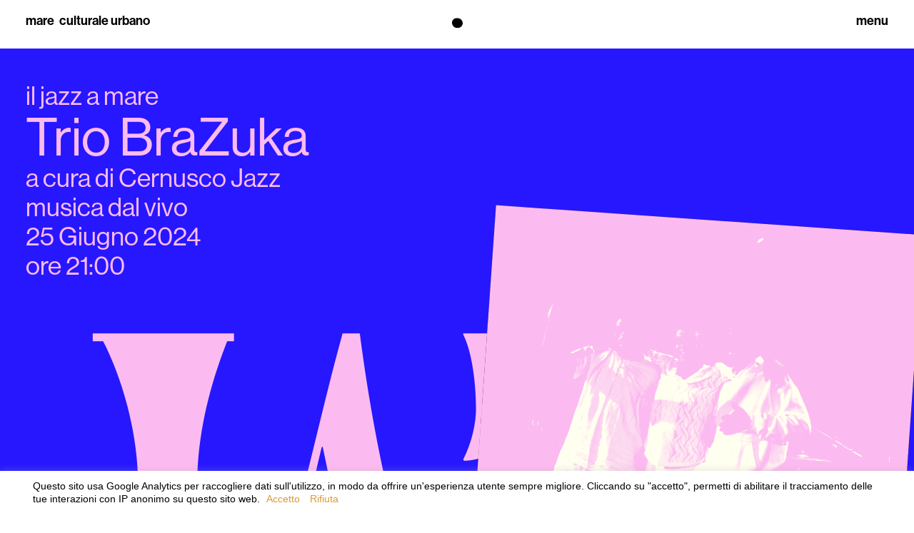

--- FILE ---
content_type: text/html; charset=UTF-8
request_url: https://maremilano.org/evento/trio-brazuka-2/
body_size: 14671
content:
    <!doctype html>
    <html class="no-js" lang="">

      <head>
        <meta charset="utf-8">
        <title></title>
        <meta name="description" content="">
        <meta name="viewport" content="width=device-width, initial-scale=1">
       
        <!-- Favicon block -->
        <link rel="stylesheet" href="https://use.typekit.net/qhh0ios.css">
        <link href="https://fonts.cdnfonts.com/css/bagnard" rel="stylesheet">
        <link rel="apple-touch-icon" sizes="180x180" href="https://maremilano.org/wp-content/themes/maremilano/assets/fav/apple-touch-icon.png">
        <link rel="icon" type="image/png" sizes="32x32" href="https://maremilano.org/wp-content/themes/maremilano/assets/fav/favicon-32x32.png">
        <link rel="icon" type="image/png" sizes="16x16" href="https://maremilano.org/wp-content/themes/maremilano/assets/fav/favicon-16x16.png">
        <link rel="manifest" href="https://maremilano.org/wp-content/themes/maremilano/assets/fav/site.webmanifest">
        <meta name="msapplication-TileColor" content="#da532c">
        <meta name="theme-color" content="#ffffff">
        <meta name="pinterest" content="nopin" />

        <link rel="apple-touch-icon" sizes="180x180" href="https://maremilano.org/wp-content/themes/maremilano/assets/fav/apple-touch-icon.png">
        <link rel="icon" type="image/png" sizes="32x32" href="https://maremilano.org/wp-content/themes/maremilano/assets/fav/favicon-32x32.png">
        <link rel="icon" type="image/png" sizes="16x16" href="https://maremilano.org/wp-content/themes/maremilano/assets/fav/favicon-16x16.png">
        <link rel="manifest" href="https://maremilano.org/wp-content/themes/maremilano/assets/fav/site.webmanifest">
        <meta name="msapplication-TileColor" content="#ffffff">
        <meta name="theme-color" content="#ffffff">
        

        <link href='https://maremilano.org/wp-content/themes/maremilano/dist/main-additional-0085.css' rel='stylesheet' />

        <script src='https://api.mapbox.com/mapbox-gl-js/v1.12.0/mapbox-gl.js'></script>
        <link href='https://api.mapbox.com/mapbox-gl-js/v1.12.0/mapbox-gl.css' rel='stylesheet' />
        

        <meta name='robots' content='max-image-preview:large' />
	<style>img:is([sizes="auto" i], [sizes^="auto," i]) { contain-intrinsic-size: 3000px 1500px }</style>
	<link rel='dns-prefetch' href='//cdn.jsdelivr.net' />
<script type="text/javascript">
/* <![CDATA[ */
window._wpemojiSettings = {"baseUrl":"https:\/\/s.w.org\/images\/core\/emoji\/16.0.1\/72x72\/","ext":".png","svgUrl":"https:\/\/s.w.org\/images\/core\/emoji\/16.0.1\/svg\/","svgExt":".svg","source":{"concatemoji":"https:\/\/maremilano.org\/wp-includes\/js\/wp-emoji-release.min.js?ver=6.8.3"}};
/*! This file is auto-generated */
!function(s,n){var o,i,e;function c(e){try{var t={supportTests:e,timestamp:(new Date).valueOf()};sessionStorage.setItem(o,JSON.stringify(t))}catch(e){}}function p(e,t,n){e.clearRect(0,0,e.canvas.width,e.canvas.height),e.fillText(t,0,0);var t=new Uint32Array(e.getImageData(0,0,e.canvas.width,e.canvas.height).data),a=(e.clearRect(0,0,e.canvas.width,e.canvas.height),e.fillText(n,0,0),new Uint32Array(e.getImageData(0,0,e.canvas.width,e.canvas.height).data));return t.every(function(e,t){return e===a[t]})}function u(e,t){e.clearRect(0,0,e.canvas.width,e.canvas.height),e.fillText(t,0,0);for(var n=e.getImageData(16,16,1,1),a=0;a<n.data.length;a++)if(0!==n.data[a])return!1;return!0}function f(e,t,n,a){switch(t){case"flag":return n(e,"\ud83c\udff3\ufe0f\u200d\u26a7\ufe0f","\ud83c\udff3\ufe0f\u200b\u26a7\ufe0f")?!1:!n(e,"\ud83c\udde8\ud83c\uddf6","\ud83c\udde8\u200b\ud83c\uddf6")&&!n(e,"\ud83c\udff4\udb40\udc67\udb40\udc62\udb40\udc65\udb40\udc6e\udb40\udc67\udb40\udc7f","\ud83c\udff4\u200b\udb40\udc67\u200b\udb40\udc62\u200b\udb40\udc65\u200b\udb40\udc6e\u200b\udb40\udc67\u200b\udb40\udc7f");case"emoji":return!a(e,"\ud83e\udedf")}return!1}function g(e,t,n,a){var r="undefined"!=typeof WorkerGlobalScope&&self instanceof WorkerGlobalScope?new OffscreenCanvas(300,150):s.createElement("canvas"),o=r.getContext("2d",{willReadFrequently:!0}),i=(o.textBaseline="top",o.font="600 32px Arial",{});return e.forEach(function(e){i[e]=t(o,e,n,a)}),i}function t(e){var t=s.createElement("script");t.src=e,t.defer=!0,s.head.appendChild(t)}"undefined"!=typeof Promise&&(o="wpEmojiSettingsSupports",i=["flag","emoji"],n.supports={everything:!0,everythingExceptFlag:!0},e=new Promise(function(e){s.addEventListener("DOMContentLoaded",e,{once:!0})}),new Promise(function(t){var n=function(){try{var e=JSON.parse(sessionStorage.getItem(o));if("object"==typeof e&&"number"==typeof e.timestamp&&(new Date).valueOf()<e.timestamp+604800&&"object"==typeof e.supportTests)return e.supportTests}catch(e){}return null}();if(!n){if("undefined"!=typeof Worker&&"undefined"!=typeof OffscreenCanvas&&"undefined"!=typeof URL&&URL.createObjectURL&&"undefined"!=typeof Blob)try{var e="postMessage("+g.toString()+"("+[JSON.stringify(i),f.toString(),p.toString(),u.toString()].join(",")+"));",a=new Blob([e],{type:"text/javascript"}),r=new Worker(URL.createObjectURL(a),{name:"wpTestEmojiSupports"});return void(r.onmessage=function(e){c(n=e.data),r.terminate(),t(n)})}catch(e){}c(n=g(i,f,p,u))}t(n)}).then(function(e){for(var t in e)n.supports[t]=e[t],n.supports.everything=n.supports.everything&&n.supports[t],"flag"!==t&&(n.supports.everythingExceptFlag=n.supports.everythingExceptFlag&&n.supports[t]);n.supports.everythingExceptFlag=n.supports.everythingExceptFlag&&!n.supports.flag,n.DOMReady=!1,n.readyCallback=function(){n.DOMReady=!0}}).then(function(){return e}).then(function(){var e;n.supports.everything||(n.readyCallback(),(e=n.source||{}).concatemoji?t(e.concatemoji):e.wpemoji&&e.twemoji&&(t(e.twemoji),t(e.wpemoji)))}))}((window,document),window._wpemojiSettings);
/* ]]> */
</script>

<style id='wp-emoji-styles-inline-css' type='text/css'>

	img.wp-smiley, img.emoji {
		display: inline !important;
		border: none !important;
		box-shadow: none !important;
		height: 1em !important;
		width: 1em !important;
		margin: 0 0.07em !important;
		vertical-align: -0.1em !important;
		background: none !important;
		padding: 0 !important;
	}
</style>
<link rel='stylesheet' id='wp-block-library-css' href='https://maremilano.org/wp-includes/css/dist/block-library/style.min.css?ver=6.8.3' type='text/css' media='all' />
<style id='classic-theme-styles-inline-css' type='text/css'>
/*! This file is auto-generated */
.wp-block-button__link{color:#fff;background-color:#32373c;border-radius:9999px;box-shadow:none;text-decoration:none;padding:calc(.667em + 2px) calc(1.333em + 2px);font-size:1.125em}.wp-block-file__button{background:#32373c;color:#fff;text-decoration:none}
</style>
<style id='global-styles-inline-css' type='text/css'>
:root{--wp--preset--aspect-ratio--square: 1;--wp--preset--aspect-ratio--4-3: 4/3;--wp--preset--aspect-ratio--3-4: 3/4;--wp--preset--aspect-ratio--3-2: 3/2;--wp--preset--aspect-ratio--2-3: 2/3;--wp--preset--aspect-ratio--16-9: 16/9;--wp--preset--aspect-ratio--9-16: 9/16;--wp--preset--color--black: #000000;--wp--preset--color--cyan-bluish-gray: #abb8c3;--wp--preset--color--white: #ffffff;--wp--preset--color--pale-pink: #f78da7;--wp--preset--color--vivid-red: #cf2e2e;--wp--preset--color--luminous-vivid-orange: #ff6900;--wp--preset--color--luminous-vivid-amber: #fcb900;--wp--preset--color--light-green-cyan: #7bdcb5;--wp--preset--color--vivid-green-cyan: #00d084;--wp--preset--color--pale-cyan-blue: #8ed1fc;--wp--preset--color--vivid-cyan-blue: #0693e3;--wp--preset--color--vivid-purple: #9b51e0;--wp--preset--gradient--vivid-cyan-blue-to-vivid-purple: linear-gradient(135deg,rgba(6,147,227,1) 0%,rgb(155,81,224) 100%);--wp--preset--gradient--light-green-cyan-to-vivid-green-cyan: linear-gradient(135deg,rgb(122,220,180) 0%,rgb(0,208,130) 100%);--wp--preset--gradient--luminous-vivid-amber-to-luminous-vivid-orange: linear-gradient(135deg,rgba(252,185,0,1) 0%,rgba(255,105,0,1) 100%);--wp--preset--gradient--luminous-vivid-orange-to-vivid-red: linear-gradient(135deg,rgba(255,105,0,1) 0%,rgb(207,46,46) 100%);--wp--preset--gradient--very-light-gray-to-cyan-bluish-gray: linear-gradient(135deg,rgb(238,238,238) 0%,rgb(169,184,195) 100%);--wp--preset--gradient--cool-to-warm-spectrum: linear-gradient(135deg,rgb(74,234,220) 0%,rgb(151,120,209) 20%,rgb(207,42,186) 40%,rgb(238,44,130) 60%,rgb(251,105,98) 80%,rgb(254,248,76) 100%);--wp--preset--gradient--blush-light-purple: linear-gradient(135deg,rgb(255,206,236) 0%,rgb(152,150,240) 100%);--wp--preset--gradient--blush-bordeaux: linear-gradient(135deg,rgb(254,205,165) 0%,rgb(254,45,45) 50%,rgb(107,0,62) 100%);--wp--preset--gradient--luminous-dusk: linear-gradient(135deg,rgb(255,203,112) 0%,rgb(199,81,192) 50%,rgb(65,88,208) 100%);--wp--preset--gradient--pale-ocean: linear-gradient(135deg,rgb(255,245,203) 0%,rgb(182,227,212) 50%,rgb(51,167,181) 100%);--wp--preset--gradient--electric-grass: linear-gradient(135deg,rgb(202,248,128) 0%,rgb(113,206,126) 100%);--wp--preset--gradient--midnight: linear-gradient(135deg,rgb(2,3,129) 0%,rgb(40,116,252) 100%);--wp--preset--font-size--small: 13px;--wp--preset--font-size--medium: 20px;--wp--preset--font-size--large: 36px;--wp--preset--font-size--x-large: 42px;--wp--preset--spacing--20: 0.44rem;--wp--preset--spacing--30: 0.67rem;--wp--preset--spacing--40: 1rem;--wp--preset--spacing--50: 1.5rem;--wp--preset--spacing--60: 2.25rem;--wp--preset--spacing--70: 3.38rem;--wp--preset--spacing--80: 5.06rem;--wp--preset--shadow--natural: 6px 6px 9px rgba(0, 0, 0, 0.2);--wp--preset--shadow--deep: 12px 12px 50px rgba(0, 0, 0, 0.4);--wp--preset--shadow--sharp: 6px 6px 0px rgba(0, 0, 0, 0.2);--wp--preset--shadow--outlined: 6px 6px 0px -3px rgba(255, 255, 255, 1), 6px 6px rgba(0, 0, 0, 1);--wp--preset--shadow--crisp: 6px 6px 0px rgba(0, 0, 0, 1);}:where(.is-layout-flex){gap: 0.5em;}:where(.is-layout-grid){gap: 0.5em;}body .is-layout-flex{display: flex;}.is-layout-flex{flex-wrap: wrap;align-items: center;}.is-layout-flex > :is(*, div){margin: 0;}body .is-layout-grid{display: grid;}.is-layout-grid > :is(*, div){margin: 0;}:where(.wp-block-columns.is-layout-flex){gap: 2em;}:where(.wp-block-columns.is-layout-grid){gap: 2em;}:where(.wp-block-post-template.is-layout-flex){gap: 1.25em;}:where(.wp-block-post-template.is-layout-grid){gap: 1.25em;}.has-black-color{color: var(--wp--preset--color--black) !important;}.has-cyan-bluish-gray-color{color: var(--wp--preset--color--cyan-bluish-gray) !important;}.has-white-color{color: var(--wp--preset--color--white) !important;}.has-pale-pink-color{color: var(--wp--preset--color--pale-pink) !important;}.has-vivid-red-color{color: var(--wp--preset--color--vivid-red) !important;}.has-luminous-vivid-orange-color{color: var(--wp--preset--color--luminous-vivid-orange) !important;}.has-luminous-vivid-amber-color{color: var(--wp--preset--color--luminous-vivid-amber) !important;}.has-light-green-cyan-color{color: var(--wp--preset--color--light-green-cyan) !important;}.has-vivid-green-cyan-color{color: var(--wp--preset--color--vivid-green-cyan) !important;}.has-pale-cyan-blue-color{color: var(--wp--preset--color--pale-cyan-blue) !important;}.has-vivid-cyan-blue-color{color: var(--wp--preset--color--vivid-cyan-blue) !important;}.has-vivid-purple-color{color: var(--wp--preset--color--vivid-purple) !important;}.has-black-background-color{background-color: var(--wp--preset--color--black) !important;}.has-cyan-bluish-gray-background-color{background-color: var(--wp--preset--color--cyan-bluish-gray) !important;}.has-white-background-color{background-color: var(--wp--preset--color--white) !important;}.has-pale-pink-background-color{background-color: var(--wp--preset--color--pale-pink) !important;}.has-vivid-red-background-color{background-color: var(--wp--preset--color--vivid-red) !important;}.has-luminous-vivid-orange-background-color{background-color: var(--wp--preset--color--luminous-vivid-orange) !important;}.has-luminous-vivid-amber-background-color{background-color: var(--wp--preset--color--luminous-vivid-amber) !important;}.has-light-green-cyan-background-color{background-color: var(--wp--preset--color--light-green-cyan) !important;}.has-vivid-green-cyan-background-color{background-color: var(--wp--preset--color--vivid-green-cyan) !important;}.has-pale-cyan-blue-background-color{background-color: var(--wp--preset--color--pale-cyan-blue) !important;}.has-vivid-cyan-blue-background-color{background-color: var(--wp--preset--color--vivid-cyan-blue) !important;}.has-vivid-purple-background-color{background-color: var(--wp--preset--color--vivid-purple) !important;}.has-black-border-color{border-color: var(--wp--preset--color--black) !important;}.has-cyan-bluish-gray-border-color{border-color: var(--wp--preset--color--cyan-bluish-gray) !important;}.has-white-border-color{border-color: var(--wp--preset--color--white) !important;}.has-pale-pink-border-color{border-color: var(--wp--preset--color--pale-pink) !important;}.has-vivid-red-border-color{border-color: var(--wp--preset--color--vivid-red) !important;}.has-luminous-vivid-orange-border-color{border-color: var(--wp--preset--color--luminous-vivid-orange) !important;}.has-luminous-vivid-amber-border-color{border-color: var(--wp--preset--color--luminous-vivid-amber) !important;}.has-light-green-cyan-border-color{border-color: var(--wp--preset--color--light-green-cyan) !important;}.has-vivid-green-cyan-border-color{border-color: var(--wp--preset--color--vivid-green-cyan) !important;}.has-pale-cyan-blue-border-color{border-color: var(--wp--preset--color--pale-cyan-blue) !important;}.has-vivid-cyan-blue-border-color{border-color: var(--wp--preset--color--vivid-cyan-blue) !important;}.has-vivid-purple-border-color{border-color: var(--wp--preset--color--vivid-purple) !important;}.has-vivid-cyan-blue-to-vivid-purple-gradient-background{background: var(--wp--preset--gradient--vivid-cyan-blue-to-vivid-purple) !important;}.has-light-green-cyan-to-vivid-green-cyan-gradient-background{background: var(--wp--preset--gradient--light-green-cyan-to-vivid-green-cyan) !important;}.has-luminous-vivid-amber-to-luminous-vivid-orange-gradient-background{background: var(--wp--preset--gradient--luminous-vivid-amber-to-luminous-vivid-orange) !important;}.has-luminous-vivid-orange-to-vivid-red-gradient-background{background: var(--wp--preset--gradient--luminous-vivid-orange-to-vivid-red) !important;}.has-very-light-gray-to-cyan-bluish-gray-gradient-background{background: var(--wp--preset--gradient--very-light-gray-to-cyan-bluish-gray) !important;}.has-cool-to-warm-spectrum-gradient-background{background: var(--wp--preset--gradient--cool-to-warm-spectrum) !important;}.has-blush-light-purple-gradient-background{background: var(--wp--preset--gradient--blush-light-purple) !important;}.has-blush-bordeaux-gradient-background{background: var(--wp--preset--gradient--blush-bordeaux) !important;}.has-luminous-dusk-gradient-background{background: var(--wp--preset--gradient--luminous-dusk) !important;}.has-pale-ocean-gradient-background{background: var(--wp--preset--gradient--pale-ocean) !important;}.has-electric-grass-gradient-background{background: var(--wp--preset--gradient--electric-grass) !important;}.has-midnight-gradient-background{background: var(--wp--preset--gradient--midnight) !important;}.has-small-font-size{font-size: var(--wp--preset--font-size--small) !important;}.has-medium-font-size{font-size: var(--wp--preset--font-size--medium) !important;}.has-large-font-size{font-size: var(--wp--preset--font-size--large) !important;}.has-x-large-font-size{font-size: var(--wp--preset--font-size--x-large) !important;}
:where(.wp-block-post-template.is-layout-flex){gap: 1.25em;}:where(.wp-block-post-template.is-layout-grid){gap: 1.25em;}
:where(.wp-block-columns.is-layout-flex){gap: 2em;}:where(.wp-block-columns.is-layout-grid){gap: 2em;}
:root :where(.wp-block-pullquote){font-size: 1.5em;line-height: 1.6;}
</style>
<link rel='stylesheet' id='cookie-law-info-css' href='https://maremilano.org/wp-content/plugins/cookie-law-info/legacy/public/css/cookie-law-info-public.css?ver=3.3.6' type='text/css' media='all' />
<link rel='stylesheet' id='cookie-law-info-gdpr-css' href='https://maremilano.org/wp-content/plugins/cookie-law-info/legacy/public/css/cookie-law-info-gdpr.css?ver=3.3.6' type='text/css' media='all' />
<link rel='stylesheet' id='prodStyle-css' href='https://maremilano.org/wp-content/themes/maremilano/dist/main.min.css?ver=1.0' type='text/css' media='all' />
<link rel='stylesheet' id='slickStyle-css' href='//cdn.jsdelivr.net/gh/kenwheeler/slick@1.8.1/slick/slick.css?ver=1.0' type='text/css' media='all' />
<script type="text/javascript" src="https://maremilano.org/wp-includes/js/jquery/jquery.min.js?ver=3.7.1" id="jquery-core-js"></script>
<script type="text/javascript" src="https://maremilano.org/wp-includes/js/jquery/jquery-migrate.min.js?ver=3.4.1" id="jquery-migrate-js"></script>
<script type="text/javascript" id="cookie-law-info-js-extra">
/* <![CDATA[ */
var Cli_Data = {"nn_cookie_ids":[],"cookielist":[],"non_necessary_cookies":[],"ccpaEnabled":"","ccpaRegionBased":"","ccpaBarEnabled":"","strictlyEnabled":["necessary","obligatoire"],"ccpaType":"gdpr","js_blocking":"","custom_integration":"","triggerDomRefresh":"","secure_cookies":""};
var cli_cookiebar_settings = {"animate_speed_hide":"500","animate_speed_show":"500","background":"#FFF","border":"#b1a6a6c2","border_on":"","button_1_button_colour":"#ffffff","button_1_button_hover":"#cccccc","button_1_link_colour":"#dd9933","button_1_as_button":"","button_1_new_win":"","button_2_button_colour":"#333","button_2_button_hover":"#292929","button_2_link_colour":"#0a0a0a","button_2_as_button":"","button_2_hidebar":"1","button_3_button_colour":"#ffffff","button_3_button_hover":"#cccccc","button_3_link_colour":"#dd9933","button_3_as_button":"","button_3_new_win":"","button_4_button_colour":"#000","button_4_button_hover":"#000000","button_4_link_colour":"#dd9933","button_4_as_button":"","button_7_button_colour":"#61a229","button_7_button_hover":"#4e8221","button_7_link_colour":"#fff","button_7_as_button":"1","button_7_new_win":"","font_family":"Helvetica, sans-serif","header_fix":"","notify_animate_hide":"1","notify_animate_show":"1","notify_div_id":"#cookie-law-info-bar","notify_position_horizontal":"right","notify_position_vertical":"bottom","scroll_close":"","scroll_close_reload":"","accept_close_reload":"","reject_close_reload":"","showagain_tab":"1","showagain_background":"#fff","showagain_border":"#000","showagain_div_id":"#cookie-law-info-again","showagain_x_position":"100px","text":"#000","show_once_yn":"","show_once":"10000","logging_on":"","as_popup":"","popup_overlay":"1","bar_heading_text":"","cookie_bar_as":"banner","popup_showagain_position":"bottom-right","widget_position":"left"};
var log_object = {"ajax_url":"https:\/\/maremilano.org\/wp-admin\/admin-ajax.php"};
/* ]]> */
</script>
<script type="text/javascript" src="https://maremilano.org/wp-content/plugins/cookie-law-info/legacy/public/js/cookie-law-info-public.js?ver=3.3.6" id="cookie-law-info-js"></script>
<script type="text/javascript" src="https://cdn.jsdelivr.net/npm/alpinejs@3.x.x/dist/cdn.min.js?ver=3.x.x" id="alpinejs-js"></script>
<script type="text/javascript" src="https://cdn.jsdelivr.net/npm/@alpinejs/focus@3.x.x/dist/cdn.min.js?ver=3.x.x" id="alpinejs-accordion-js"></script>
<link rel="https://api.w.org/" href="https://maremilano.org/wp-json/" /><link rel="alternate" title="JSON" type="application/json" href="https://maremilano.org/wp-json/wp/v2/evento/10870" /><link rel="EditURI" type="application/rsd+xml" title="RSD" href="https://maremilano.org/xmlrpc.php?rsd" />
<meta name="generator" content="WordPress 6.8.3" />
<link rel="canonical" href="https://maremilano.org/evento/trio-brazuka-2/" />
<link rel='shortlink' href='https://maremilano.org/?p=10870' />
<link rel="alternate" title="oEmbed (JSON)" type="application/json+oembed" href="https://maremilano.org/wp-json/oembed/1.0/embed?url=https%3A%2F%2Fmaremilano.org%2Fevento%2Ftrio-brazuka-2%2F" />
<link rel="alternate" title="oEmbed (XML)" type="text/xml+oembed" href="https://maremilano.org/wp-json/oembed/1.0/embed?url=https%3A%2F%2Fmaremilano.org%2Fevento%2Ftrio-brazuka-2%2F&#038;format=xml" />

        <style>
       
        ._text p > a {
          color: #1307f4;
        }

        html {
        font-family:  "neue-haas-grotesk-display", sans-serif !important;
        font-weight: 500;
        }
        </style>
        <meta name="google-site-verification" content="s-kn-48PDzrwniLFRKQ2CHR52sXO20vwibNp3xZmonE" />
        <script src="https://maremilano.org/wp-content/themes/maremilano/dist/tailwindcss-3.4.16.js"></script> 
        <script>
          tailwind.config = {
            theme: {
              extend: {
                colors: {
                    'rose': '#ED5CA2',
                    'rose-lighter': '#FCBBF0',
                    'yellow': '#FEDD31',
                    'orange': '#EA541F',
                    'blue': '#78C7EA',
                    'ocra': '#FFB717',
                    'gray': '#F2F2F2',
                    'lighter':'#752A0F',
                    'graylighter':'#555555',
                    'rose-dark': '#FCBBF0',
                    'yellow-dark': '#FFB717',
                    'blue-dark': '#26A8E0',
                    'orange-dark': '#FFB717'
                },
                fontSize: {
                    '12': ['14px', { lineHeight: '16px', letterSpacing: '0.35px' }],
                    '13': ['13.5px', { lineHeight: '17.55px', letterSpacing: '0.35px' }],
                    '16': ['16px', { lineHeight: '18px', letterSpacing: '0.35px' }],
                    '18': ['18px', { lineHeight: '23.4px', letterSpacing: '0.54px' }],
                    '21': ['21px', { lineHeight: '24.15px' }],
                    '25': ['25px', { lineHeight: '28.98px' }],
                    '34': ['34px', { lineHeight: '38px' }],
                    '36': ['36px', { lineHeight: '41.4px' }],
                    '56': ['56px', { lineHeight: '56px' }],
                    '60': ['60px', { lineHeight: '58px' }],
                    '74': ['74px', { lineHeight: '74px' }],
                  },
                  fontWeight: {
                    normal: '500',
                    bold: '600',
                  }
              }
            }
          }
        </script>
      </head>

      <body>
      
        <!--[if IE]>
          <p class="browserupgrade">You are using an <strong>outdated</strong> browser. Please <a href="https://browsehappy.com/">upgrade your browser</a> to improve your experience and security.</p>
        <![endif]-->
                    
<div class="wrapper">
        <div data-template="Header">
        <a href="/" class="_text strong title">mare <span>culturale urbano</span></a>
        <svg version="1.1" id="Layer_1" xmlns="http://www.w3.org/2000/svg" xmlns:xlink="http://www.w3.org/1999/xlink" x="0px" y="0px"
          viewBox="0 0 382 367.8" style="enable-background:new 0 0 382 367.8;" xml:space="preserve">
          <path d="M219.5,3.8c0,0-126.6-29.9-194.4,77.8s7,286.2,166.5,286.2S382,230.2,382,194.3S367,38.7,219.5,3.8z"/>
        </svg>
        <span class="_text strong" data-action="menu-open">menu</span>
            <nav data-template="Navigation">
      <div class="inner">
        <div class="_text strong" data-action="menu-close">close</div>
            <div data-template="Search">
      <input type="text" placeholder="Cerca nel sito e premi invio">
    </div>
            <div class="_text-small flag">Gli spazi</div>
        <ul class="pages">
                      <li class="_text-medium"><a href="https://maremilano.org/mfh_locations/cascina-torrette/">cascina torrette</a></li>
                      <li class="_text-medium"><a href="https://maremilano.org/mfh_locations/scirocco/">scirocco</a></li>
                  </ul>
        <div class="_text-small flag">Pagine</div>
        <ul class="pages">
                      <li class="_text-medium"><a href="https://maremilano.org/mare-culturale-urbano/">mare culturale urbano</a></li>
                      <li class="_text-medium"><a href="https://maremilano.org/mangiare-a-mare/">mangiare e bere a mare</a></li>
                      <li class="_text-medium"><a href="https://maremilano.org/calendario/">calendario</a></li>
                      <li class="_text-medium"><a href="https://maremilano.org/i-progetti-di-mare/">I progetti di mare</a></li>
                      <li class="_text-medium"><a href="https://maremilano.org/affitto-spazi-2/">il tuo evento a mare</a></li>
                  </ul>
        <div class="_text-small flag">Newsletter</div>
        <ul class="pages">
          <li class="_text-medium" data-action="mostra-newsletter"><a href="http://eepurl.com/cjKyHj" target="_blank"> Iscriviti</a></li>
        </ul>
        <div class="_text-small flag">Suggerimenti</div>
              <div data-template="Suggestions">
        <div class="contents">
          <h4 class=" titolo">Non hai trovato quello che cercavi?</h4>
          <p class=" sottotitolo">Esplora qualcosa di nuovo</p>
                  </div>
        <!-- <div class="bottom">
          <div>
                                          <div class="menu">
                  <p class="_text strong">About</p>
                  <div class="pages _text-small">
                                          <a href="https://maremilano.org/mangiare-a-mare/">mangiare e bere a mare</a>
                                          <a href="https://maremilano.org/mare-culturale-urbano/">mare culturale urbano</a>
                                      </div>
                </div>
                                                        <div class="menu">
                  <p class="_text strong">Gli spazi</p>
                  <div class="pages _text-small">
                                          <a href="https://maremilano.org/mfh_locations/cascina-torrette/">cascina torrette</a>
                                          <a href="https://maremilano.org/mfh_locations/scirocco/">scirocco</a>
                                      </div>
                </div>
                                                        <div class="menu">
                  <p class="_text strong">Le attività</p>
                  <div class="pages _text-small">
                                      </div>
                </div>
                                                              </div>
          <div>
            <p class="_text strong right">mare culturale urbano</p>
            <div class="_text-small right"><p>© mare srl i.s.<br />
P.I. / C.F. 08493680964</p>
<p><a href="/privacy">Privacy</a> <a href="/termini-legali">Termini legali</a> <a href="/cookies-policy">Cookies Policy</a></p>
</div>
          </div>
        </div> -->
      </div>
          </div>
    </nav>
          </div>
          <style>
      .wrapper {
        padding-bottom: 0;
        overflow-x: initial;
      }
    </style>
    <main data-template="SingleEvento">
    <div class="back event_pinkOverBlu">
      <div class="intro">
                  <ul class="rassegna">
                          <li class="_title">
                <a class="rassegna" href="https://maremilano.org/rassegna/il-jazz-a-mare-4/">
                  il jazz a mare                </a>
              </li>
                      </ul>
                <p class="_title-big titolo lg:text-74 text-34">Trio BraZuka</p>
        <p class="_title info lg:text-36 text-25">a cura di Cernusco Jazz<br />
musica dal vivo</p>
        <!-- Data -->
                  <p class="_title info">25 Giugno 2024</p>
                <!-- Ora -->
                  <p class="_title info">ore 21:00</p>
              </div>

      <!-- Parola -->
          <style>
              @font-face {
        font-family: 'le-murmure';
        src: url('https://maremilano.org/wp-content/uploads/2020/01/Le_Murmure-Regular_web.woff') format('');
      }
                @font-face {
        font-family: 'bagnard';
        src: url('https://maremilano.org/wp-content/uploads/2020/01/Bagnard.otf') format('');
      }
                @font-face {
        font-family: 'le-murmure';
        src: url('https://maremilano.org/wp-content/uploads/2020/01/Le_Murmure-Regular_web.woff') format('');
      }
          
    
    </style>
    <div data-template="HeroWord" style="font-family: 'juniper-std' !important">
      <div class="word">jazz</div>
            <div data-template="Postcards">
                  <div class="postcard nodrag">
                <img data-template="Image" src="https://maremilano.org/wp-content/uploads/2024/06/2024-06-25-Trio-BraZuka-1.jpg" srcset="https://maremilano.org/wp-content/uploads/2024/06/2024-06-25-Trio-BraZuka-1-150x100.jpg 150w, https://maremilano.org/wp-content/uploads/2024/06/2024-06-25-Trio-BraZuka-1-768x512.jpg 768w, https://maremilano.org/wp-content/uploads/2024/06/2024-06-25-Trio-BraZuka-1-1536x1024.jpg 1536w, https://maremilano.org/wp-content/uploads/2024/06/2024-06-25-Trio-BraZuka-1-1920x1280.jpg 1920w, https://maremilano.org/wp-content/uploads/2024/06/2024-06-25-Trio-BraZuka-1-1280x853.jpg 1280w, https://maremilano.org/wp-content/uploads/2024/06/2024-06-25-Trio-BraZuka-1-1024x683.jpg 1024w, https://maremilano.org/wp-content/uploads/2024/06/2024-06-25-Trio-BraZuka-1-512x341.jpg 512w, https://maremilano.org/wp-content/uploads/2024/06/2024-06-25-Trio-BraZuka-1-265x177.jpg 265w, https://maremilano.org/wp-content/uploads/2024/06/2024-06-25-Trio-BraZuka-1.jpg 2048w" />
              </div>
              </div>
        </div>
        </div>
      <!-- Contenuti -->
                                  
    <section data-template="FlexContent" class="single">
          <div data-template="Paragraph">
        <!-- Titolo -->
                <!-- Sottotitolo -->
                <!-- Contenuto -->
                  <div class="pt-3 lg:pt-[36px] text-18 "><p><b>Trio BraZuka </b><span style="font-weight: 400;">rappresenta unione e contaminazione musicale. Formato dai creativi musicisti Toni Julio, Donat Munzila e Kal dos Santos – il trio di composizione brasiliano congolese realizza un viaggio di ritmi e melodie della loro terre. Nei concerti live interpretiamo con grandi vitalità e gioia  canzoni d’autore e altri brani dei compositori brasiliani e africani come: Itamar Assumpçào, Claudio Jorge, Nanà Vasconcelos Joyce Moreno ,Caetano Veloso, Giberto Gil, Papa Wemba, Defao, Sam Mangwana, Pepe Kalle, N’Yoka Longo sono artisti affermati  e celebri scelte per lo stile indipendente e alternativo, una caratteristica che accomuna la loro musica a quella del Trio, il tutto con un accento e arrangiamenti proprio. Nello stile del Trio BraZuka troviamo il<strong> samba, samba jazz, samba rock , bossa nova, samba reggae.</strong></span></p>
<p>&nbsp;</p>
<p><span style="font-weight: 400;">La Prima formazione del Trio BraZuka nasce nel 2017 dall’incontro artistico di tre musicisti provenienti da tre diverse regioni del Brasile, ciascuno con la propria formazione musicale. Il Primo chitarrista del trio Paulo Zannol: un artista poliedrico laureato  in Composizione presso il Conservatorio Verdi di Milano e chitarra jazz alla Civica Scuola di Milano.</span></p>
</div>
                <!-- Colonne -->
                <div class="mt-7">
        <!-- Bottoni -->
                </div>
      </div>
        </section>

    


    <section data-template="FlexContent" class="single">
          <div data-template="Paragraph">
        <!-- Titolo -->
                <!-- Sottotitolo -->
                  <p class="_text-medium sottotitolo">Toni Julio</p>
                <!-- Contenuto -->
                  <div class="pt-3 lg:pt-[36px] text-18 "><p><span style="font-weight: 400;">cantante, musicoterapista diplomato presso al CEMB a Milano, danzaterapeuta  presso il Risvegli a Milano, vive a Milano da 25 anni dove a studiato canto presso alla Civica Scuola di Milano.    Danzatore e insegnate di danza Brasiliane, realizza laboratori di musica e movimento per bambini e genitori nelle scuole d’infanzia a Milano. Lavora in ambito terapeutico utilizzando la musica come strumento di supporto. </span></p>
</div>
                <!-- Colonne -->
                <div class="mt-7">
        <!-- Bottoni -->
                </div>
      </div>
        </section>

    


    <section data-template="FlexContent" class="single">
          <div data-template="Paragraph">
        <!-- Titolo -->
                <!-- Sottotitolo -->
                  <p class="_text-medium sottotitolo">Donat Munzila</p>
                <!-- Contenuto -->
                  <div class="pt-3 lg:pt-[36px] text-18 "><p><span style="font-weight: 400;">Nel gennaio del 2020 questo artista polistrumentista inizia a fare parte integranti del Trio. Chitarrista, compositore, Donat porta con sé tutta l’energia e la maestria strumentale che hanno reso famosi i musicisti del Congo. Ha collaborato con grandi artisti sia italiani da Ron, Roberto Vecchioni, Claudio Bisio;  sia africani come Papa Wemba, Defao…  arricchendo la sua formazione artistica e creando uno stile proprio dove le armonie e melodie  afroblues e afrojazz  sono interpretate in maniera autentica e originale. </span></p>
</div>
                <!-- Colonne -->
                <div class="mt-7">
        <!-- Bottoni -->
                </div>
      </div>
        </section>

    


    <section data-template="FlexContent" class="single">
          <div data-template="Paragraph">
        <!-- Titolo -->
                <!-- Sottotitolo -->
                  <p class="_text-medium sottotitolo">Kal Dos Santo</p>
                <!-- Contenuto -->
                  <div class="pt-3 lg:pt-[36px] text-18 "><p><span style="font-weight: 400;">Percussionista, cantante, attore e compositore, si diploma alla Scuola di Teatro dell’Università Federale di Bahia(Brasile). Da 28 anni a Milano, attualmente dirige il gruppo To Toc officina del ritmo percussionisti di Milano, è stato fondatore e direttore dello storico gruppo di percussioni Mitoka Samba. Ha al suo attivo numerosissime  collaborazioni con cantante e gruppi, teatri e laboratori di musica e creatività nelle scuole e associazione a Milano.</span></p>
<p>&nbsp;</p>
<p>&nbsp;</p>
<p>Ingresso libero e gratuito, birretta consigliata!</p>
</div>
                <!-- Colonne -->
                <div class="mt-7">
        <!-- Bottoni -->
                </div>
      </div>
        </section>

                  
          </main>
    
  <!-- Attachments -->
        <div data-template="Attachments">
                
      </div>
          <div data-template="ShareBar" class="event_pinkOverBlu lg:flex justify-between " >
      <form autocomplete="off" action="https://maremilano.us11.list-manage.com/subscribe/post?u=d15ca6dbd2899cf1e349bd632&amp;id=0652e64064" method="post"  class="validate w-full lg:flex lg:justify-start lg:flex-wrap text-25" target="_blank" novalidate>
                    <div class="mc-field-group lg:flex w-full">
                      <h3 class="_text text-25 lowercase lg:w-1/4 py-3 ">iscriviti alla newsletter</h3>
                      <div class="input lg:pl-8"><input type="email" name="EMAIL" placeholder="inserisci la tua email" class="float-left lg:float-none text-25 lowercase placeholder:text-graylighter border-graylighter border-solid border-b-2 py-[12px] w-[85%] lg:min-w-[465px]">
                      
                    </div>
                      <button type="submit" data-action="subscribe-newsletter" class="float-left block lg:float-none !w-[25px] border-solid border-graylighter border-b-2 pt-[7px] pb-[27px] mt-[14px] ">
                      <svg version="1.1" id="Layer_1" xmlns="http://www.w3.org/2000/svg" xmlns:xlink="http://www.w3.org/1999/xlink" x="0px" y="0px"
                          viewBox="0 0 128.8 94.8" style="enable-background:new 0 0 128.8 94.8;" xml:space="preserve">
                        <style type="text/css">
                          .stnews{fill:none;stroke:#555555;stroke-width:8;stroke-linecap:round;stroke-linejoin:round;stroke-miterlimit:10;}
                        </style>
                        <g>
                          <polyline class="stnews" points="1,47.4 127.8,47.4 81.3,1 	"/>
                          <line class="stnews" x1="127.8" y1="47.4" x2="81.4" y2="93.8"/>
                        </g>
                        </svg>
                      </button>
                      <div class="text-12 pt-3 lg:pl-4 max-w-[315px] text-graylighter float-none">registrandoti acconsenti alle <a href="https://maremilano.org/privacy-policy/" class="transition transform hover:text-black">privacy policy</a> di mare culturale urbano</div>
                    </div>
                   
                  </form>
      <div class="social mt-6 py-[10px] gap-2 lg:py-0  lg:mt-0">
                  <a href="https://www.facebook.com/mareculturaleurbano" target="_blank">    <img data-template="Image" src="https://maremilano.org/wp-content/uploads/2024/06/Logo_Fb.png" srcset="https://maremilano.org/wp-content/uploads/2024/06/Logo_Fb-78x150.png 78w, https://maremilano.org/wp-content/uploads/2024/06/Logo_Fb.png 105w" />
    </a>
                  <a href="https://twitter.com/maremilano" target="_blank">    <img data-template="Image" src="https://maremilano.org/wp-content/uploads/2024/06/Logo_X.png" srcset="https://maremilano.org/wp-content/uploads/2024/06/Logo_X-150x150.png 150w, https://maremilano.org/wp-content/uploads/2024/06/Logo_X.png 201w" />
    </a>
                  <a href="https://www.instagram.com/maremilano/?hl=it" target="_blank">    <img data-template="Image" src="https://maremilano.org/wp-content/uploads/2024/06/Logo_IG.png" srcset="https://maremilano.org/wp-content/uploads/2024/06/Logo_IG-150x150.png 150w, https://maremilano.org/wp-content/uploads/2024/06/Logo_IG.png 201w" />
    </a>
              </div>
    </div>
     
  
      <div class="bg-gray w-full">
      <p class="py-5 lg:text-74 text-25 lowercase px-[36px]">mare culturale urbano</p>
         <!-- Accordion component -->
         <div class="border-solid border-t border-gray-400">
              
            
                <!-- Accordion item -->
                <div x-data="{ expanded: false }" class="py-2 border-solid border-b border-gray-200">
                    <h2 class="py-[15px] px-[36px]">
                        <button
                            id="faqs-title"
                            type="button"
                            class="flex items-center justify-between w-full text-left text-25 lowercase"
                            @click="expanded = !expanded"
                            :aria-expanded="expanded"
                            aria-controls="faqs-text">
                            <div class="lg:flex w-full lg:flex-warp"><div class="lg:w-1/4  pr-9 lowercase">cascina torrette</div><div class="lg:w-3/4 hidden lg:block lg:pl-[16px] text-18 lg:text-25 lowercase">via quinto cenni 11, 20147 milano</div></div>
                            <svg class="fill-black-500 shrink-0 ml-8" width="16" height="16" xmlns="http://www.w3.org/2000/svg">
                                <rect y="7" width="16" height="2" rx="1" class="transfw-1/4orm origin-center transition duration-200 ease-out" :class="{'!rotate-180': expanded}" />
                                <rect y="7" width="16" height="2" rx="1" class="transform origin-center rotate-90 transition duration-200 ease-out" :class="{'!rotate-180': expanded}" />
                            </svg>
                        </button>
                    </h2>
                    <div
                        id="faqs-text"
                        role="region"
                        aria-labelledby="faqs-title"
                        class="grid overflow-hidden transition-all duration-300 ease-in-out"
                        :class="expanded ? 'grid-rows-[1fr] opacity-100' : 'grid-rows-[0fr] opacity-0'"
                        >
                        <div class="overflow-hidden">
                            <p class="lg:pb-3">
                           
                            <div class="lg:grid  lg:grid-cols-4  mx-[36px] lg:mt-[60px] mt-[36px] mb-[39px] ">
                            <div class="lg:hidden block text-25 lowercase mb-[36px]">via quinto cenni 11, 20147 milano</div>
                                                                  <div class="lg:pr-9 mb-[36px]">
                                    <p class="text-25 lowercase mb-[18px] mt-[18px] lg:mt-0">contattaci</p>
                                    <div class="text-13 space-y-3 max-w-[310px]"><p>02 4507 1825<br />
rispondiamo al telefono<br />
da martedì a venerdì 15:00 – 22:00<br />
sabato e domenica 11:00 – 14.00 e 17:00 – 22:00</p>
<p><a href="https://mcucascinatorrette.superbexperience.com/">PRENOTA ONLINE</a></p>
</div>
                                  </div>
                                                                  <div class="lg:pr-9 mb-[36px]">
                                    <p class="text-25 lowercase mb-[18px] mt-[18px] lg:mt-0">la cascina è aperta</p>
                                    <div class="text-13 space-y-3 max-w-[310px]"><p>dal lunedì al giovedì e la domenica 09.00 – 01.00<br />
venerdì e sabato  09.00 – 02.00</p>
</div>
                                  </div>
                                                                  <div class="lg:pr-9 mb-[36px]">
                                    <p class="text-25 lowercase mb-[18px] mt-[18px] lg:mt-0">pizzeria</p>
                                    <div class="text-13 space-y-3 max-w-[310px]"><p>il forno è acceso:<br />
da martedì a domenica 19:30 – 22:30<br />
asporto da martedì a domenica 19:30 – 22:30</p>
</div>
                                  </div>
                                                                  <div class="lg:pr-9 mb-[36px]">
                                    <p class="text-25 lowercase mb-[18px] mt-[18px] lg:mt-0">gastronomia</p>
                                    <div class="text-13 space-y-3 max-w-[310px]"><p>da lunedì a domenica 18:30 – 22:30</p>
</div>
                                  </div>
                                                                  <div class="lg:pr-9 mb-[36px]">
                                    <p class="text-25 lowercase mb-[18px] mt-[18px] lg:mt-0">birreria e caffetteria</p>
                                    <div class="text-13 space-y-3 max-w-[310px]"><p>da lunedì a mercoledì 17:30 – 00:00<br />
giovedì 17:30 – 01:00<br />
venerdì 17:30 – 02:00<br />
sabato 10:00 – 2:00<br />
domenica 10:00 – 00:00</p>
</div>
                                  </div>
                                                                  <div class="lg:pr-9 mb-[36px]">
                                    <p class="text-25 lowercase mb-[18px] mt-[18px] lg:mt-0">la cucina è aperta</p>
                                    <div class="text-13 space-y-3 max-w-[310px]"><p>lunedì Chiuso<br />
martedì 19:30–22:30 solo pizzeria<br />
mercoledì 19:30–22:30 solo pizzeria<br />
giovedì 19:30–22:30<br />
venerdì 19:30–22:30<br />
sabato 12:30–14, 19:30–22:30<br />
domenica 12:30–15:30, 19:30–22:30</p>
</div>
                                  </div>
                                                                  <div class="lg:pr-9 mb-[36px]">
                                    <p class="text-25 lowercase mb-[18px] mt-[18px] lg:mt-0">come arrivare con i mezzi pubblici</p>
                                    <div class="text-13 space-y-3 max-w-[310px]"><p><strong>SE SEI SULLA METRO 5 </strong><span style="font-weight: 400;">scendi al capolinea San Siro Stadio ( direzione San Siro Stadio) + prendi il 80 o 64 in direzione De Angeli fino alla fermata Piazza Amati + 130 m a piedi</span></p>
<p><strong>SE SEI SULLA METRO 1 </strong><span style="font-weight: 400;">scendi a De Angeli (direzione Bisceglie) + prendi il bus 80 in direzione Quinto Romano fino alla fermata Piazza Amati + 280 m a piedi</span></p>
<p><strong>SE SEI SUL BUS 90/91 </strong><span style="font-weight: 400;">prendi bus 80 dalla fermata Piazza Ghirlandaio (direzione Quinto Romano) fino alla fermata Piazza Amati + 280 metri a piedi</span></p>
</div>
                                  </div>
                                                              </div>
                            </p>
                        </div>
                    </div>
                    </div>
            <!-- End: Accordion component -->
                                
              
            
                <!-- Accordion item -->
                <div x-data="{ expanded: false }" class="py-2 border-solid border-b border-gray-200">
                    <h2 class="py-[15px] px-[36px]">
                        <button
                            id="faqs-title"
                            type="button"
                            class="flex items-center justify-between w-full text-left text-25 lowercase"
                            @click="expanded = !expanded"
                            :aria-expanded="expanded"
                            aria-controls="faqs-text">
                            <div class="lg:flex w-full lg:flex-warp"><div class="lg:w-1/4  pr-9 lowercase">Scirocco</div><div class="lg:w-3/4 hidden lg:block lg:pl-[16px] text-18 lg:text-25 lowercase">Piazza Tina Modotti 7, 20138, Milano</div></div>
                            <svg class="fill-black-500 shrink-0 ml-8" width="16" height="16" xmlns="http://www.w3.org/2000/svg">
                                <rect y="7" width="16" height="2" rx="1" class="transfw-1/4orm origin-center transition duration-200 ease-out" :class="{'!rotate-180': expanded}" />
                                <rect y="7" width="16" height="2" rx="1" class="transform origin-center rotate-90 transition duration-200 ease-out" :class="{'!rotate-180': expanded}" />
                            </svg>
                        </button>
                    </h2>
                    <div
                        id="faqs-text"
                        role="region"
                        aria-labelledby="faqs-title"
                        class="grid overflow-hidden transition-all duration-300 ease-in-out"
                        :class="expanded ? 'grid-rows-[1fr] opacity-100' : 'grid-rows-[0fr] opacity-0'"
                        >
                        <div class="overflow-hidden">
                            <p class="lg:pb-3">
                           
                            <div class="lg:grid  lg:grid-cols-4  mx-[36px] lg:mt-[60px] mt-[36px] mb-[39px] ">
                            <div class="lg:hidden block text-25 lowercase mb-[36px]">Piazza Tina Modotti 7, 20138, Milano</div>
                                                                  <div class="lg:pr-9 mb-[36px]">
                                    <p class="text-25 lowercase mb-[18px] mt-[18px] lg:mt-0">contattaci</p>
                                    <div class="text-13 space-y-3 max-w-[310px]"><p>tel 3383635785<br />
scirocco@maremilano.org</p>
<p><a href="https://scirocco.superbexperience.com">PRENOTA ONLINE</a></p>
</div>
                                  </div>
                                                                  <div class="lg:pr-9 mb-[36px]">
                                    <p class="text-25 lowercase mb-[18px] mt-[18px] lg:mt-0">siamo aperti</p>
                                    <div class="text-13 space-y-3 max-w-[310px]"><p>Lunedì 12:000 &#8211; 15:00<br />
Martedì  12:00 &#8211; 00:00<br />
Mercoledì 12:00 &#8211; 15:00 e  17:3o &#8211; 00:00<br />
Giovedì 12:00 &#8211; 15:00 e  17:3o &#8211; 00:00<br />
Venerdì 12:00 &#8211; 15:00 e  17:3o &#8211; 00:00<br />
Sabato 17:30 &#8211; o1:00<br />
Domenica 17:30 &#8211; 01:00</p>
</div>
                                  </div>
                                                                  <div class="lg:pr-9 mb-[36px]">
                                    <p class="text-25 lowercase mb-[18px] mt-[18px] lg:mt-0">come arrivare con i mezzi pubblici</p>
                                    <div class="text-13 space-y-3 max-w-[310px]"><p><span style="font-weight: 400;"><strong>SE SEI IN TRENO </strong>&#8211; </span><span style="font-weight: 400;">prendi S1,S3 o S13 e scendi a Milano Rogoredo + 350 minuti a piedi</span></p>
<p><span style="font-weight: 400;"><strong>SE SEI SULLA METRO M3</strong> &#8211; </span><span style="font-weight: 400;">scendi al Milano Rogoredo (direzione San Donato) + 350 minuti a piedi</span></p>
</div>
                                  </div>
                                                              </div>
                            </p>
                        </div>
                    </div>
                    </div>
            <!-- End: Accordion component -->
                                
        
        <div class="lg:flex lg:flex-warp lg:justify-start  px-[36px] pt-[60px] pb-[75px] bg-gray ">
                      <div class="lg:w-1/4 pr-9">
              <p class="text-25 lowercase mb-[18px] mt-[18px] lg:mt-0">lavora con noi</p>
              <div class="text-13 space-y-3 max-w-[310px]"><p>entra a far parte dello staff di mare culturale urbano! Invia il tuo cv a <a href="mailto:job@maremilano.org">job@maremilano.org</a></p>
</div>
            </div>
                      <div class="lg:w-1/4 pr-9">
              <p class="text-25 lowercase mb-[18px] mt-[18px] lg:mt-0">il tuo evento a mare</p>
              <div class="text-13 space-y-3 max-w-[310px]"><p>Vuoi organizzare un evento a mare?</p>
<p>Sei un privato scrivici a <a href="mailto:eventiprivati@maremilano.org">eventiprivati@maremilano.org</a></p>
<p>Rappresenti un’azienda scrivici a <a href="mailto:eventiaziendali@maremilano.org">eventiaziendali@maremilano.org</a></p>
</div>
            </div>
                      <div class="lg:w-1/4 pr-9">
              <p class="text-25 lowercase mb-[18px] mt-[18px] lg:mt-0">direzione artistica</p>
              <div class="text-13 space-y-3 max-w-[310px]"><div>LUDWIG &#8211; officina di mare culturale urbano, produce e cura la programmazione artistica di mare culturale urbano</div>
<div>sei un artista? scrivici a <a href="mailto:proposte@maremilano.org" target="_blank" rel="noopener"> proposte@maremilano.org</a></div>
</div>
            </div>
                      <div class="lg:w-1/4 pr-9">
              <p class="text-25 lowercase mb-[18px] mt-[18px] lg:mt-0">dati societari</p>
              <div class="text-13 space-y-3 max-w-[310px]"><p>per informazioni<br />
<a href="mailto:amministrazione@maremilano.org">amministrazione@maremilano.org</a></p>
<p>mare food lab srl<br />
Via Quinto Cenni, 11 – 20147 Milano (MI)<br />
CF e P.Iva 10577000960</p>
<p>ASSOCIAZIONE CULTURALE LUDWIG – officina di mare culturale urbano ets<br />
Via Quinto Cenni, 11 – 20147 Milano (MI)<br />
P.Iva 06360611211 – CF 95112440631</p>
</div>
            </div>
                  </div>
        <div class="lg:flex lg:flex-warp lg:justify-between mx-[36px] pb-[36px] bg-gray">
          <div class="text-13"><a href="https://parco.studio/" target="_blank">privacy policy</a></div>
          <div class="text-13">design by <a href="https://parco.studio/" target="_blank">parco studio</a></div>
        </div>
          </div>                                                                                               
        
        </div>
        <script>
            var locations = document.querySelectorAll('.circle');
              console.log(this.locations);
              locations.forEach(location => {
                location.onmouseover = () => {
                  let id = location.getAttribute('data-target');
                  var scritta= 'scritta-'+id;
                  var sfondo= 'sfondo-'+id
                  console.log('click'+id);
                  document.getElementById(scritta).style.display = "block";
                  document.getElementById(sfondo).style.display = "block";
                }
                location.onmouseout = () => {
                  let id = location.getAttribute('data-target');
                  var scritta= 'scritta-'+id;
                  var sfondo= 'sfondo-'+id
                  console.log('click'+id);
                  document.getElementById(scritta).style.display = "";
                  document.getElementById(sfondo).style.display = "";
                }
            })
  
        </script>
         <div class="vieni_mangiare bg-blue p-3 rounded-t-lg font-bold uppercase z-[199] fixed bottom-0 right-0 lg:right-[10%]"><a href="https://maremilano.org/mangiare-a-mare" class="uppercase" target="_blank"><img src="https://maremilano.org/wp-content/themes/maremilano/assets/img/vieni-mangiare.png" width="171"/></a></div>

    
       
     
</div>
            <div data-template="Footer" class="bg-gray">
        
        
        
        

        <div class="clear"></div>
              <div data-template="Suggestions">
        <div class="contents">
          <h4 class=" titolo">Non hai trovato quello che cercavi?</h4>
          <p class=" sottotitolo">Esplora qualcosa di nuovo</p>
                <div data-template="Options">
              </div>
            </div>
        <!-- <div class="bottom">
          <div>
                                          <div class="menu">
                  <p class="_text strong">About</p>
                  <div class="pages _text-small">
                                          <a href="https://maremilano.org/mangiare-a-mare/">mangiare e bere a mare</a>
                                          <a href="https://maremilano.org/mare-culturale-urbano/">mare culturale urbano</a>
                                      </div>
                </div>
                                                        <div class="menu">
                  <p class="_text strong">Gli spazi</p>
                  <div class="pages _text-small">
                                          <a href="https://maremilano.org/mfh_locations/cascina-torrette/">cascina torrette</a>
                                          <a href="https://maremilano.org/mfh_locations/scirocco/">scirocco</a>
                                      </div>
                </div>
                                                        <div class="menu">
                  <p class="_text strong">Le attività</p>
                  <div class="pages _text-small">
                                      </div>
                </div>
                                                              </div>
          <div>
            <p class="_text strong right">mare culturale urbano</p>
            <div class="_text-small right"><p>© mare srl i.s.<br />
P.I. / C.F. 08493680964</p>
<p><a href="/privacy">Privacy</a> <a href="/termini-legali">Termini legali</a> <a href="/cookies-policy">Cookies Policy</a></p>
</div>
          </div>
        </div> -->
      </div>
          </div>
       
          <script type="speculationrules">
{"prefetch":[{"source":"document","where":{"and":[{"href_matches":"\/*"},{"not":{"href_matches":["\/wp-*.php","\/wp-admin\/*","\/wp-content\/uploads\/*","\/wp-content\/*","\/wp-content\/plugins\/*","\/wp-content\/themes\/maremilano\/*","\/*\\?(.+)"]}},{"not":{"selector_matches":"a[rel~=\"nofollow\"]"}},{"not":{"selector_matches":".no-prefetch, .no-prefetch a"}}]},"eagerness":"conservative"}]}
</script>
<!--googleoff: all--><div id="cookie-law-info-bar" data-nosnippet="true"><span><div style="padding: 0 2rem;font-family: MyWebFont,sans-serif;font-size:14px;line-height:1.3em;font-weight: normal;text-align: left">Questo sito usa Google Analytics per raccogliere dati sull'utilizzo, in modo da offrire un'esperienza utente sempre migliore. Cliccando su "accetto", permetti di abilitare il tracciamento delle tue interazioni con IP anonimo su questo sito web. <a role='button' data-cli_action="accept" id="cookie_action_close_header" class="cli-plugin-main-button cookie_action_close_header cli_action_button wt-cli-accept-btn" style="margin:5px">Accetto</a> <a role='button' id="cookie_action_close_header_reject" class="cookie_action_close_header_reject cli_action_button wt-cli-reject-btn" data-cli_action="reject" style="margin:5px">Rifiuta</a></div></span></div><div id="cookie-law-info-again" data-nosnippet="true"><span id="cookie_hdr_showagain">Privacy &amp; Cookies Policy</span></div><div class="cli-modal" data-nosnippet="true" id="cliSettingsPopup" tabindex="-1" role="dialog" aria-labelledby="cliSettingsPopup" aria-hidden="true">
  <div class="cli-modal-dialog" role="document">
	<div class="cli-modal-content cli-bar-popup">
		  <button type="button" class="cli-modal-close" id="cliModalClose">
			<svg class="" viewBox="0 0 24 24"><path d="M19 6.41l-1.41-1.41-5.59 5.59-5.59-5.59-1.41 1.41 5.59 5.59-5.59 5.59 1.41 1.41 5.59-5.59 5.59 5.59 1.41-1.41-5.59-5.59z"></path><path d="M0 0h24v24h-24z" fill="none"></path></svg>
			<span class="wt-cli-sr-only">Chiudi</span>
		  </button>
		  <div class="cli-modal-body">
			<div class="cli-container-fluid cli-tab-container">
	<div class="cli-row">
		<div class="cli-col-12 cli-align-items-stretch cli-px-0">
			<div class="cli-privacy-overview">
				<h4>Privacy Overview</h4>				<div class="cli-privacy-content">
					<div class="cli-privacy-content-text">This website uses cookies to improve your experience while you navigate through the website. Out of these cookies, the cookies that are categorized as necessary are stored on your browser as they are essential for the working of basic functionalities of the website. We also use third-party cookies that help us analyze and understand how you use this website. These cookies will be stored in your browser only with your consent. You also have the option to opt-out of these cookies. But opting out of some of these cookies may have an effect on your browsing experience.</div>
				</div>
				<a class="cli-privacy-readmore" aria-label="Mostra altro" role="button" data-readmore-text="Mostra altro" data-readless-text="Mostra meno"></a>			</div>
		</div>
		<div class="cli-col-12 cli-align-items-stretch cli-px-0 cli-tab-section-container">
												<div class="cli-tab-section">
						<div class="cli-tab-header">
							<a role="button" tabindex="0" class="cli-nav-link cli-settings-mobile" data-target="necessary" data-toggle="cli-toggle-tab">
								Necessary							</a>
															<div class="wt-cli-necessary-checkbox">
									<input type="checkbox" class="cli-user-preference-checkbox"  id="wt-cli-checkbox-necessary" data-id="checkbox-necessary" checked="checked"  />
									<label class="form-check-label" for="wt-cli-checkbox-necessary">Necessary</label>
								</div>
								<span class="cli-necessary-caption">Sempre abilitato</span>
													</div>
						<div class="cli-tab-content">
							<div class="cli-tab-pane cli-fade" data-id="necessary">
								<div class="wt-cli-cookie-description">
									Necessary cookies are absolutely essential for the website to function properly. This category only includes cookies that ensures basic functionalities and security features of the website. These cookies do not store any personal information.								</div>
							</div>
						</div>
					</div>
																	<div class="cli-tab-section">
						<div class="cli-tab-header">
							<a role="button" tabindex="0" class="cli-nav-link cli-settings-mobile" data-target="non-necessary" data-toggle="cli-toggle-tab">
								Non-necessary							</a>
															<div class="cli-switch">
									<input type="checkbox" id="wt-cli-checkbox-non-necessary" class="cli-user-preference-checkbox"  data-id="checkbox-non-necessary" checked='checked' />
									<label for="wt-cli-checkbox-non-necessary" class="cli-slider" data-cli-enable="Abilitato" data-cli-disable="Disabilitato"><span class="wt-cli-sr-only">Non-necessary</span></label>
								</div>
													</div>
						<div class="cli-tab-content">
							<div class="cli-tab-pane cli-fade" data-id="non-necessary">
								<div class="wt-cli-cookie-description">
									Any cookies that may not be particularly necessary for the website to function and is used specifically to collect user personal data via analytics, ads, other embedded contents are termed as non-necessary cookies. It is mandatory to procure user consent prior to running these cookies on your website.								</div>
							</div>
						</div>
					</div>
										</div>
	</div>
</div>
		  </div>
		  <div class="cli-modal-footer">
			<div class="wt-cli-element cli-container-fluid cli-tab-container">
				<div class="cli-row">
					<div class="cli-col-12 cli-align-items-stretch cli-px-0">
						<div class="cli-tab-footer wt-cli-privacy-overview-actions">
						
															<a id="wt-cli-privacy-save-btn" role="button" tabindex="0" data-cli-action="accept" class="wt-cli-privacy-btn cli_setting_save_button wt-cli-privacy-accept-btn cli-btn">ACCETTA E SALVA</a>
													</div>
						
					</div>
				</div>
			</div>
		</div>
	</div>
  </div>
</div>
<div class="cli-modal-backdrop cli-fade cli-settings-overlay"></div>
<div class="cli-modal-backdrop cli-fade cli-popupbar-overlay"></div>
<!--googleon: all--><script type="text/javascript" id="prodScript-js-extra">
/* <![CDATA[ */
var prodScript_params = {"ajaxurl":"https:\/\/maremilano.org\/wp-admin\/admin-ajax.php","siteurl":"https:\/\/maremilano.org\/wp-content\/themes\/maremilano"};
var prodScript_params = {"ajaxurl":"https:\/\/maremilano.org\/wp-admin\/admin-ajax.php","siteurl":"https:\/\/maremilano.org\/wp-content\/themes\/maremilano"};
/* ]]> */
</script>
<script type="text/javascript" src="https://maremilano.org/wp-content/themes/maremilano/dist/main.min.js?ver=1.0" id="prodScript-js"></script>
<script type="text/javascript" id="ajax_event-js-extra">
/* <![CDATA[ */
var my_ajax_obj = {"ajax_url":"https:\/\/maremilano.org\/wp-admin\/admin-ajax.php","nonce":"b7a5f06bd1"};
/* ]]> */
</script>
<script type="text/javascript" src="https://maremilano.org/wp-content/themes/maremilano/dist/ajax_event.js" id="ajax_event-js"></script>

      <!-- Google Analytics: change UA-XXXXX-Y to be your site's ID. -->
      <script>
        window.ga = function () { ga.q.push(arguments) }; ga.q = []; ga.l = +new Date;
        ga('create', 'UA-167353306-1', 'auto'); ga('set','transport','beacon'); ga('send', 'pageview')
      </script>
      <script src="https://www.google-analytics.com/analytics.js" async></script>

      <script type="speculationrules">
{"prefetch":[{"source":"document","where":{"and":[{"href_matches":"\/*"},{"not":{"href_matches":["\/wp-*.php","\/wp-admin\/*","\/wp-content\/uploads\/*","\/wp-content\/*","\/wp-content\/plugins\/*","\/wp-content\/themes\/maremilano\/*","\/*\\?(.+)"]}},{"not":{"selector_matches":"a[rel~=\"nofollow\"]"}},{"not":{"selector_matches":".no-prefetch, .no-prefetch a"}}]},"eagerness":"conservative"}]}
</script>
      
    </body>
    </html>
    

<!-- Page supported by LiteSpeed Cache 7.6.2 on 2026-01-26 08:45:49 -->

--- FILE ---
content_type: text/css
request_url: https://maremilano.org/wp-content/themes/maremilano/dist/main-additional-0085.css
body_size: 2544
content:
/*
===========================================
General
*/
body > .wrapper
{
  padding-bottom: 0;
}

@media screen and (max-width: 767px) {
  [data-template=Mfh] [data-template="Footer"] ._text-small,
  [data-template=Mfh] [data-template="Footer"] ._text-small p
  {
    font-size: 1rem;
    line-height: 1.25;
  }
}


@media screen and (min-width: 768px)
{
  [data-template=Mfh] ._text-medium,
  [data-template=Mfh] ._text-medium p,
  [data-template=Mfh] ._text-medium + p
  {
    font-size: 1.35rem;
    line-height: 1.15;
  }

  [data-template=Mfh] ._text,
  [data-template=Mfh] ._text p,
  [data-template=Mfh] ._text + p
  {
    font-size: .9rem;
    line-height: 1.2;
  }
}

[data-template="RouteAlert"] [data-template="Buttons"] > a:hover,
[data-template=Mfh] [data-template="Buttons"] > a:hover
{
  border: 1px solid #1F1F1F !important;
  color: #1F1F1F !important;
  background-color: transparent !important;
  cursor: pointer;
}

[data-role="manifest"] [data-template="Buttons"] > a:hover
{
  border: 1px solid #1F1F1F !important;
  color: #1F1F1F !important;
  background-color: white !important;
}

[data-template=Buttons]
{
  display: flex;
}

[data-template="Buttons"] > a.round
{
  display: block;
  padding: .5em;
  border-radius: 1em;
}

/*
===========================================
Lazyness
*/
.lazy {
  opacity: 0;
    -webkit-transform: translate3d(0, 100px, 0);
  transform: translate3d(0, 100px, 0);
}

.notLazy {
  opacity: 1;
    -webkit-transform: translate3d(0, 0, 0);
  transform: translate3d(0, 0, 0);
    -webkit-transition: transform .6s cubic-bezier(0.250, 0.460, 0.450, 0.940), opacity .2s linear;
  transition: transform .6s cubic-bezier(0.250, 0.460, 0.450, 0.940), opacity .2s linear;
    -webkit-transition-delay: .2s;
  transition-delay: .2s;
    -webkit-transform: translate3d(0, 0, 0);
  transform: translate3d(0, 0, 0);
    -webkit-transform-origin: center bottom;
  transform-origin: center bottom;
}


/*
===========================================
RouteAlert
*/
[data-template="RouteAlert"]
{
  width: 100%;
}
@media screen and (min-width: 768px)
{
  [data-template="RouteAlert"]
  {
    min-height: 100vh;
  }

  [data-template="RouteAlert"] > [data-role="row"]
  {
    display: flex;
  }

}


[data-template="RouteAlert"] h1,
[data-template="RouteAlert"] h2,
[data-template="RouteAlert"] h3,
[data-template="RouteAlert"] p,
[data-template="RouteAlert"] a
{
  text-transform: lowercase;
}

@media screen and (min-width: 768px)
{
  [data-template="RouteAlert"] [data-role="row"] > [data-role="col"]
  {
    height: 100vh;
    width: 50%;
    box-sizing: border-box;
  }
}

[data-template="RouteAlert"] [data-role="row"] > [data-role="col"].col-sx h1 + div + p
{
  margin-top: var(--lateral-margin);
}
@media screen and (min-width: 768px)
{
  [data-template="RouteAlert"] [data-role="row"] > [data-role="col"].col-sx h1 + div + p
  {
    margin-top: calc(var(--lateral-margin)*.5 + var(--title)*1.15);
  }
}

[data-template="RouteAlert"] [data-role="row"] > [data-role="col"].col-sx p + p
{
  margin-top: calc(var(--lateral-margin)*.5);
}

[data-template="RouteAlert"] [data-role="row"] > [data-role="col"]
{
  overflow-y: scroll;
  overflow-x: hidden;
}

[data-template="RouteAlert"] [data-role="row"] > [data-role="col"].col-dx
{
  position: relative;
  padding: var(--lateral-margin);
}

[data-template="RouteAlert"] [data-role="row"] > [data-role="col"].col-dx > *:not([data-role="bg"])
{
  position: relative;
  z-index: 100;
}

[data-template="RouteAlert"] [data-role="row"] > [data-role="col"] > [data-role="bg"]
{
  position: absolute;
  top: 0;
  margin: 0;
  padding: 0;
  max-width: none;
  width: 100%;
  height: 100%;
  background-size: cover;
  background-position: center;
  background-repeat: no-repeat;
  /* -webkit-animation: animatedBackground 4s ease infinite alternate;
          animation: animatedBackground 4s ease infinite alternate;
  -webkit-transform-style: preserve-3d;
          transform-style: preserve-3d; */
}

/* @-webkit-keyframes animatedBackground {
  0% {
    -webkit-transform: rotate3d(0, 0, 0, 0) scale(1);
            transform: rotate3d(0, 0, 0, 0) scale(1);
  }
  100% {
    -webkit-transform: rotate3d(1, 1, 1, 30deg) scale(1.2);
            transform: rotate3d(1, 1, 1, 30deg) scale(1.2);
  }
}

@keyframes animatedBackground {
  0% {
    -webkit-transform: rotate3d(0, 0, 0, 0) scale(1);
            transform: rotate3d(0, 0, 0, 0) scale(1);
  }
  100% {
    -webkit-transform: rotate3d(1, 1, 1, 30deg) scale(1.2);
            transform: rotate3d(1, 1, 1, 30deg) scale(1.2);
  }
} */

[data-template="RouteAlert"] [data-role="row"] > [data-role="col"].col-dx h1 + div + p
{
  margin-top: calc(var(--lateral-margin)*.5);
}

[data-template="RouteAlert"] [data-role="row"] > [data-role="col"] > *
{
  max-width: 530px;
}

[data-template="RouteAlert"] [data-template="Buttons"]
{
  display: -webkit-box;
  display: -ms-flexbox;
  display: flex;
  -webkit-box-orient: vertical;
  -webkit-box-direction: normal;
      -ms-flex-direction: column;
          flex-direction: column;
  margin-top: calc(var(--lateral-margin)*.5);
}

/* mobile not ipad*/
@media screen and (max-width: 767px)
{
  [data-template="RouteAlert"] [data-role="row"] > [data-role="col"]
  {
    height: 50vh;
    overflow: scroll !important;
  }

  [data-template="RouteAlert"] [data-role="row"] > [data-role="col"]:first-child
  {
      -webkit-box-shadow: inset 0px -10px 15px -5px rgba(0,0,0,0.25);
  -moz-box-shadow: inset 0px -10px 15px -5px rgba(0,0,0,0.25);
  box-shadow: inset 0px -10px 15px -5px rgba(0,0,0,0.25);
  }
}


/*
===========================================
Food Hub
*/
[data-template=Mfh] h1,
[data-template=Mfh] h2,
[data-template=Mfh] h4,
[data-template=Mfh] p,
[data-template=Mfh] a,
[data-template=Mfh] ul,
[data-template=Mfh] li,
[data-template=Mfh] ._title
{
  text-transform: lowercase;
}

[data-template=Mfh]>.hero-wrapper
{
  position: relative;
  margin: auto;
  padding: 0;
  display: -webkit-box;
  display: -ms-flexbox;
  display: flex;
  -webkit-box-orient: vertical;
  -webkit-box-direction: normal;
      -ms-flex-direction: column;
          flex-direction: column;
  -webkit-box-pack: start;
      -ms-flex-pack: start;
          justify-content: flex-start;
  min-height: 500px;
  background-repeat: no-repeat;
  background-size: cover;
  background-position: top;
  overflow: hidden;
}

[data-template=Mfh]>.hero-wrapper h1 + h2
{
  margin-top: 1rem;
}

[data-template=Mfh]>.hero-wrapper > *
{
  padding: 2rem 0;
}

@media screen and (min-width: 1440px)
{
  [data-template=Mfh] > .hero-wrapper > .subwrapper {
    padding-top: 10vw;
  }
}



[data-template=Mfh] .hero-wrapper > *:not([data-role="bg"])
{
  position: relative;
}


[data-template=Mfh] [data-role="bg"]
{
  position: absolute;
  top: 0;
  left: 0;
  margin: 0;
  padding: 0;
  max-width: none;
  width: 100vw;
  min-height: 100vh;
  background-size: cover;
  background-position: center;
  background-repeat: no-repeat;
  /* -webkit-animation: animatedBackgroundHero 4s ease infinite alternate;
          animation: animatedBackgroundHero 4s ease infinite alternate;
  -webkit-transform-style: preserve-3d;
          transform-style: preserve-3d; */
}

@media screen and (min-width: 1024px)
{
  [data-template=Mfh] [data-role="bg"]
  {
    left: auto;
    width: 100%;
    min-height: 120%;
  }
}

/* @-webkit-keyframes animatedBackgroundHero {
  0% {
    -webkit-transform: rotate3d(0, 0, 0, 0) scale(1);
            transform: rotate3d(0, 0, 0, 0) scale(1);
  }
  100% {
    -webkit-transform: rotate3d(1, 1, 1, -20deg) scale(.9);
            transform: rotate3d(1, 1, 1, -20deg) scale(.9);
  }
}

@keyframes animatedBackgroundHero {
  0% {
    -webkit-transform: rotate3d(0, 0, 0, 0) scale(1);
            transform: rotate3d(0, 0, 0, 0) scale(1);
  }
  100% {
    -webkit-transform: rotate3d(1, 1, 1, -20deg) scale(.9);
            transform: rotate3d(1, 1, 1, -20deg) scale(.9);
  }
} */



[data-template=Mfh]>.hero-wrapper .intro {
    -webkit-box-sizing: border-box;
    box-sizing: border-box;
    margin-left: auto;
    margin-right: auto;
    padding: var(--lateral-margin);
    text-align: center;
    max-width: 850px;
}

@media screen and (min-width: 1024px)
{
  [data-template=Mfh]>.hero-wrapper .intro {
    padding: 2rem 0;
  }
}

[data-template=Mfh]>.hero-wrapper .subwrapper p.strong
{
  padding: calc(var(--lateral-margin)*1) var(--lateral-margin) var(--lateral-margin) var(--lateral-margin);
  max-width: 550px;
}

[data-template=Mfh]>.hero-wrapper .subwrapper p.strong + [data-template="Buttons"]
{
  padding: 0 var(--lateral-margin);
}

[data-template=Mfh] [data-template="Buttons"] > a
{
  color: white;
  background-color: #1F1F1F;
  border: 1px solid #1F1F1F;
  text-transform: lowercase;
}


[data-template=Mfh] [data-role="row"].cols-differenti [data-role="col"] p > strong
{
  text-decoration: underline;
  font-weight: normal;
}

[data-template=Mfh] [data-role="row"].cols-differenti [data-role="col"] .subcols p > strong
{
  text-decoration: underline;
  font-weight: 600;
}

[data-role="row"]
{
  position: relative;
}

[data-role="row"] [data-role="col"]
{
  width: 100%;
  box-sizing: border-box;
}

[data-template=Mfh] [data-role="row"] [data-role="col"].col-dx
{
  height: 60vh;
  background-size: cover;
  background-repeat: no-repeat;
  background-origin: center;
}

@media screen and (min-width: 1024px)
{
  [data-role="row"]
  {
    display: -webkit-box;
    display: -ms-flexbox;
    display: flex;
  }

  [data-role="row"].cols-differenti [data-role="col"].col-sx,
  [data-template="MfhPrev"] [data-role="row"].cols-differenti [data-role="col"].col-sx
  {
    width: 60%;
  }

  [data-role="row"].cols-differenti [data-role="col"].col-dx,
  [data-template="MfhPrev"] [data-role="row"].cols-differenti [data-role="col"].col-dx
  {
    width: 40%;
    height: auto;
  }

  [data-role="row"].cols-uguali [data-role="col"].col-sx,
  [data-role="row"].cols-uguali [data-role="col"].col-dx
  {
    width: 50%;
  }

  [data-role="row"].cols-uguali [data-role="col"].col-dx
  {
    min-height: 525px;
  }
}

[data-role="row"] [data-role="col"].col-sx
{
  padding: var(--lateral-margin);
}

[data-role="row"] [data-role="col"].col-sx h3 + p,
[data-role="row"] [data-role="col"].col-sx h3 + p + p
{
  display: block;
  margin-right:auto;
  max-width: 600px;
}

[data-role="row"] [data-role="col"].col-sx h3 + p,
[data-role="row"] [data-role="col"].col-sx h3 + ul
{
  margin-top: var(--lateral-margin);
}

[data-role="row"] [data-role="col"].col-sx p + [data-template="Buttons"],
[data-role="row"] [data-role="col"].col-sx ul + [data-template="Buttons"]
{
  margin-top: calc(var(--lateral-margin)*.5);
}

@media screen and (min-width: 768px)
{
  [data-role="row"] [data-role="col"].col-sx .subcols
  {
    display: -webkit-box;
    display: -ms-flexbox;
    display: flex;
    -webkit-box-pack: start;
        -ms-flex-pack: start;
            justify-content: flex-start;
  }
  [data-role="row"] [data-role="col"].col-sx .subcols > li
  {
    display: block;
    margin-right: var(--lateral-margin);
    width: 305px;
    box-sizing: border-box;
  }
}

/*
Contatti e info
*/
@media screen and (min-width: 1024px)
{
  [data-name="contattieinfo"].col-sx ul + [data-template="Buttons"]
  {
    position: absolute;
    bottom: var(--lateral-margin);
  }
}

/*
Map
*/
[data-template=Mfh] [data-role="map"]
{
  width: 100%;
  height: 100%;
}

[data-template=Mfh] #map + div,
[data-template=Mfh] .shadow-darken25-bold,
.mb-logo
{
  display: none !important;
  position: absolute;
  height: 0;
  width: 0;
  visibility: hidden;
}

/*
Manifesto
*/
[data-template=Mfh] [data-role="manifest"] > *
{
  padding: var(--lateral-margin);
  max-width: 1000px;
  margin-right: auto;
}

[data-template=Mfh] [data-role="manifest"] h3 + p,
[data-template=Mfh] [data-role="manifest"] h3 + p + [data-template="Buttons"]
{
  margin-top: var(--lateral-margin);
}

[data-template=Mfh] [data-role="manifest"] .flag
{
  display: block;
  margin-bottom: .5em;
  width: 100%;
}

/*
Footer
*/
[data-template="Footer"].footer_mfh>.contatti,
[data-template="Footer"].footer_mfh>.design
{
  background-color: var(--black);
  color: var(--white);
}

[data-template="Footer"].footer_mfh>.contatti
{
  padding-bottom: 0;
}

[data-template="Footer"].footer_mfh>.design
{
  padding-left: var(--lateral-margin);
  padding-bottom: var(--lateral-margin);
  -webkit-box-sizing: border-box;
  box-sizing: border-box;
  width: 100%;
}
@media screen and (min-width: 1024px)
{
  [data-template="Footer"].footer_mfh
  {
    display: flex;
    justify-content: space-between;
  }

  [data-template="Footer"].footer_mfh>.contatti
  {
    display: flex;
    justify-content: space-between;
    width: 80%;
    box-sizing: border-box;
  }

  [data-template="Footer"].footer_mfh>.contatti>.contatto
  {
    width: auto !important;
  }

  [data-template="Footer"].footer_mfh>.design
  {
    width: 20%;
    padding: 2rem;
    padding: var(--lateral-margin);
    padding-left: 0;
    padding-bottom: 1rem;
    padding-bottom: var(--inner-padding);
    text-align: right;
  }
}


/*
===========================================
MfhPrev
*/
[data-template="MfhPrev"] [data-role="col"].col-sx
{
  position: relative;
  overflow: hidden;
}

[data-template="MfhPrev"] [data-role="col"].col-sx > *:not([data-role="bg"])
{
  position: relative;
  z-index: 10000;
}

[data-template="MfhPrev"] [data-role="col"].col-sx > p
{
  max-width: 630px;
}

[data-template="MfhPrev"] [data-role="col"].col-sx > [data-role="bg"]
{
  position: absolute;
  top: 0;
  left: 0;
  margin: 0;
  padding: 0;
  max-width: none;
  width: 100%;
  height: 100%;
  background-size: cover;
  background-position-x: center;
  background-position-y: center;
  background-repeat: no-repeat;
  -webkit-animation: animatedBackground 4s ease infinite alternate;
  animation: animatedBackground 4s ease infinite alternate;
  -webkit-transform-style: preserve-3d;
  transform-style: preserve-3d;
}

[data-template="MfhPrev"] [data-template="Buttons"]
{
  display: -webkit-box;
  display: -ms-flexbox;
  display: flex;
  -webkit-box-orient: vertical;
  -webkit-box-direction: normal;
  -ms-flex-direction: column;
  flex-direction: column;
}

[data-template="MfhPrev"] [data-role="row"] h1 + p,
[data-template="MfhPrev"] [data-role="row"] p + [data-template="Buttons"]
{
  margin-top: calc(var(--lateral-margin)*1);
}


/*
===========================================
Markers
*/
#map canvas
{
  transition: all .6s ease-in-out;
}
#map:hover canvas
{
  transform: scale3d(1.2, 1.2, 1);
}

.marker {
  width: 40px;
  height: 40px;
  display: block;
  border-radius: 100%;
  cursor: pointer;
  animation-name: stretch;
  animation-duration: .8s;
  animation-timing-function: ease-out;
  animation-direction: alternate;
  animation-iteration-count: infinite;
  animation-play-state: running;
}

@keyframes stretch {
  from {
    width: 40px;
    height: 40px;
  }
  to {
    width: 50px;
    height: 50px;;
  }
}

.dsktpOnly { display: none !important; }
@media all and (min-width:768px)
{
  .dsktpOnly { display: flex !important; }
  .mblOnly { display: none !important; }
}


--- FILE ---
content_type: application/javascript; charset=utf-8
request_url: https://maremilano.org/wp-content/themes/maremilano/dist/ajax_event.js
body_size: 259
content:

window.fetchEvents = function(rassegna = null, location = null, selectedDate = null) {
    return fetch(my_ajax_obj.ajax_url, {
        method: 'POST',
        headers: {
            'Content-Type': 'application/x-www-form-urlencoded',
        },
        body: new URLSearchParams({
            action: 'filter_events',
            security: my_ajax_obj.nonce,
            rassegna_id: rassegna,
            location_id: location,
            selected_date: selectedDate,
        }),
    })
        .then((response) => response.json())
        .then((data) => {  
            return data; // Restituisce i dati per essere gestiti in Alpine.js
        })
        .catch((error) => {
            throw error; // Propaga l'errore per essere gestito in Alpine.js
        });
};
